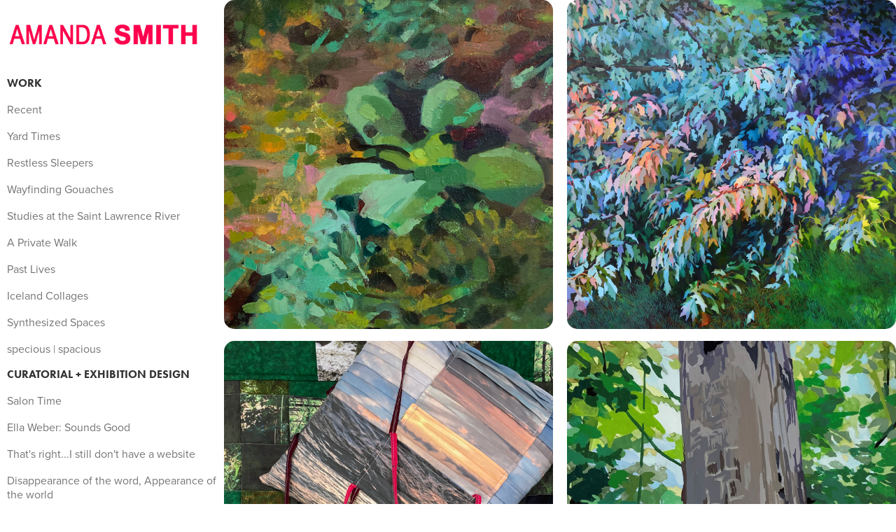

--- FILE ---
content_type: text/html; charset=utf-8
request_url: https://amandasmithart.com/
body_size: 7453
content:
<!DOCTYPE HTML>
<html lang="en-US">
<head>
  <meta charset="UTF-8" />
  <meta name="viewport" content="width=device-width, initial-scale=1" />
      <meta name="keywords"  content="Amanda Smith,Amanda Smith art,Amanda Smith artist,Amanda Smith painter,painting,art,contemporary painting,Amanda Smith curator,curator,Amanda Smith Nebraska,Amanda Smith Omaha,Amanda Smith Springfield,Amanda Smith Missouri,Amanda Smith quilts,Amanda Smith textiles,Amanda Smith quilting,Painting,contemporary art" />
      <meta name="description"  content="Online portfolio of Bloomington, Indiana-based artist Amanda Smith" />
      <meta name="twitter:card"  content="summary_large_image" />
      <meta name="twitter:site"  content="@AdobePortfolio" />
      <meta  property="og:title" content="Amanda Smith" />
      <meta  property="og:description" content="Online portfolio of Bloomington, Indiana-based artist Amanda Smith" />
      <meta  property="og:image" content="https://cdn.myportfolio.com/7fa154c838b0667bbc9e659d40a1eb8e/73b1b834-307f-4fd7-8f40-e1263e14e774_rwc_237x269x2372x2372x2372.jpg?h=361055e649f5898dc58d47f09f5d9363" />
      <link rel="icon" href="[data-uri]"  />
      <link rel="stylesheet" href="/dist/css/main.css" type="text/css" />
      <link rel="stylesheet" href="https://cdn.myportfolio.com/7fa154c838b0667bbc9e659d40a1eb8e/ef6b516fe974778c53c23f69737a33301761171129.css?h=862486777109e498e013f93b3b3380cc" type="text/css" />
    <link rel="canonical" href="https://amandasmithart.com/projects" />
      <title>Amanda Smith</title>
    <script type="text/javascript" src="//use.typekit.net/ik/[base64].js?cb=35f77bfb8b50944859ea3d3804e7194e7a3173fb" async onload="
    try {
      window.Typekit.load();
    } catch (e) {
      console.warn('Typekit not loaded.');
    }
    "></script>
</head>
  <body class="transition-enabled">  <div class='page-background-video page-background-video-with-panel'>
  </div>
  <div class="js-responsive-nav">
    <div class="responsive-nav has-social">
      <div class="close-responsive-click-area js-close-responsive-nav">
        <div class="close-responsive-button"></div>
      </div>
          <nav data-hover-hint="nav">
              <ul class="group">
                  <li class="gallery-title"><a href="/projects" class="active">WORK</a></li>
            <li class="project-title"><a href="/recent" >Recent</a></li>
            <li class="project-title"><a href="/between-fires" >Yard Times</a></li>
            <li class="project-title"><a href="/restless-sleepers" >Restless Sleepers</a></li>
            <li class="project-title"><a href="/wayfinding-gouaches" >Wayfinding Gouaches</a></li>
            <li class="project-title"><a href="/studies-at-the-saint-lawrence-river" >Studies at the Saint Lawrence River</a></li>
            <li class="project-title"><a href="/a-private-walk" >A Private Walk</a></li>
            <li class="project-title"><a href="/past-lives" >Past Lives</a></li>
            <li class="project-title"><a href="/iceland-collages" >Iceland Collages</a></li>
            <li class="project-title"><a href="/synthesized-spaces" >Synthesized Spaces</a></li>
            <li class="project-title"><a href="/specious-spacious" >specious | spacious</a></li>
              </ul>
              <ul class="group">
                  <li class="gallery-title"><a href="/curatorial" >CURATORIAL + EXHIBITION DESIGN</a></li>
            <li class="project-title"><a href="/salon-time" >Salon Time</a></li>
            <li class="project-title"><a href="/ella-weber-sounds-good" >Ella Weber: Sounds Good</a></li>
            <li class="project-title"><a href="/thats-righti-still-dont-have-a-website" >That's right...I still don't have a website</a></li>
            <li class="project-title"><a href="/disappearance-of-the-word-appearance-of-the-world" >Disappearance of the word, Appearance of the world</a></li>
            <li class="project-title"><a href="/where-we-land" >Where We Land</a></li>
            <li class="project-title"><a href="/angie-seykora-part-to-part" >Angie Seykora: Part to Part</a></li>
            <li class="project-title"><a href="/rebecca-allan-tondos-from-the-crossroads-project" >Rebecca Allan: Tondos from the Crossroads Project</a></li>
            <li class="project-title"><a href="/retrofit" >Retrofit</a></li>
              </ul>
      <div class="page-title">
        <a href="/cv-contact" >CV + BIO</a>
      </div>
      <div class="page-title">
        <a href="/contact" >CONTACT</a>
      </div>
              <div class="social pf-nav-social" data-hover-hint="navSocialIcons">
                <ul>
                        <li>
                          <a href="https://www.linkedin.com/in/amanda-smith-5a3290aa/" target="_blank">
                            <svg version="1.1" id="Layer_1" xmlns="http://www.w3.org/2000/svg" xmlns:xlink="http://www.w3.org/1999/xlink" viewBox="0 0 30 24" style="enable-background:new 0 0 30 24;" xml:space="preserve" class="icon">
                            <path id="path-1_24_" d="M19.6,19v-5.8c0-1.4-0.5-2.4-1.7-2.4c-1,0-1.5,0.7-1.8,1.3C16,12.3,16,12.6,16,13v6h-3.4
                              c0,0,0.1-9.8,0-10.8H16v1.5c0,0,0,0,0,0h0v0C16.4,9,17.2,7.9,19,7.9c2.3,0,4,1.5,4,4.9V19H19.6z M8.9,6.7L8.9,6.7
                              C7.7,6.7,7,5.9,7,4.9C7,3.8,7.8,3,8.9,3s1.9,0.8,1.9,1.9C10.9,5.9,10.1,6.7,8.9,6.7z M10.6,19H7.2V8.2h3.4V19z"/>
                            </svg>
                          </a>
                        </li>
                        <li>
                          <a href="https://www.instagram.com/amanda_smith_art/" target="_blank">
                            <svg version="1.1" id="Layer_1" xmlns="http://www.w3.org/2000/svg" xmlns:xlink="http://www.w3.org/1999/xlink" viewBox="0 0 30 24" style="enable-background:new 0 0 30 24;" xml:space="preserve" class="icon">
                            <g>
                              <path d="M15,5.4c2.1,0,2.4,0,3.2,0c0.8,0,1.2,0.2,1.5,0.3c0.4,0.1,0.6,0.3,0.9,0.6c0.3,0.3,0.5,0.5,0.6,0.9
                                c0.1,0.3,0.2,0.7,0.3,1.5c0,0.8,0,1.1,0,3.2s0,2.4,0,3.2c0,0.8-0.2,1.2-0.3,1.5c-0.1,0.4-0.3,0.6-0.6,0.9c-0.3,0.3-0.5,0.5-0.9,0.6
                                c-0.3,0.1-0.7,0.2-1.5,0.3c-0.8,0-1.1,0-3.2,0s-2.4,0-3.2,0c-0.8,0-1.2-0.2-1.5-0.3c-0.4-0.1-0.6-0.3-0.9-0.6
                                c-0.3-0.3-0.5-0.5-0.6-0.9c-0.1-0.3-0.2-0.7-0.3-1.5c0-0.8,0-1.1,0-3.2s0-2.4,0-3.2c0-0.8,0.2-1.2,0.3-1.5c0.1-0.4,0.3-0.6,0.6-0.9
                                c0.3-0.3,0.5-0.5,0.9-0.6c0.3-0.1,0.7-0.2,1.5-0.3C12.6,5.4,12.9,5.4,15,5.4 M15,4c-2.2,0-2.4,0-3.3,0c-0.9,0-1.4,0.2-1.9,0.4
                                c-0.5,0.2-1,0.5-1.4,0.9C7.9,5.8,7.6,6.2,7.4,6.8C7.2,7.3,7.1,7.9,7,8.7C7,9.6,7,9.8,7,12s0,2.4,0,3.3c0,0.9,0.2,1.4,0.4,1.9
                                c0.2,0.5,0.5,1,0.9,1.4c0.4,0.4,0.9,0.7,1.4,0.9c0.5,0.2,1.1,0.3,1.9,0.4c0.9,0,1.1,0,3.3,0s2.4,0,3.3,0c0.9,0,1.4-0.2,1.9-0.4
                                c0.5-0.2,1-0.5,1.4-0.9c0.4-0.4,0.7-0.9,0.9-1.4c0.2-0.5,0.3-1.1,0.4-1.9c0-0.9,0-1.1,0-3.3s0-2.4,0-3.3c0-0.9-0.2-1.4-0.4-1.9
                                c-0.2-0.5-0.5-1-0.9-1.4c-0.4-0.4-0.9-0.7-1.4-0.9c-0.5-0.2-1.1-0.3-1.9-0.4C17.4,4,17.2,4,15,4L15,4L15,4z"/>
                              <path d="M15,7.9c-2.3,0-4.1,1.8-4.1,4.1s1.8,4.1,4.1,4.1s4.1-1.8,4.1-4.1S17.3,7.9,15,7.9L15,7.9z M15,14.7c-1.5,0-2.7-1.2-2.7-2.7
                                c0-1.5,1.2-2.7,2.7-2.7s2.7,1.2,2.7,2.7C17.7,13.5,16.5,14.7,15,14.7L15,14.7z"/>
                              <path d="M20.2,7.7c0,0.5-0.4,1-1,1s-1-0.4-1-1s0.4-1,1-1S20.2,7.2,20.2,7.7L20.2,7.7z"/>
                            </g>
                            </svg>
                          </a>
                        </li>
                </ul>
              </div>
          </nav>
    </div>
  </div>
  <div class="site-wrap cfix js-site-wrap">
    <div class="site-container">
      <div class="site-content e2e-site-content">
        <div class="sidebar-content">
          <header class="site-header">
              <div class="logo-wrap" data-hover-hint="logo">
                    <div class="logo e2e-site-logo-text logo-image  ">
    <a href="/projects" class="image-normal image-link">
      <img src="https://cdn.myportfolio.com/7fa154c838b0667bbc9e659d40a1eb8e/804c5bac-a4d6-4796-82e5-2e21cf55adf2_rwc_0x0x793x104x4096.jpg?h=d234aaa12ae61308c08223230f282581" alt="Amanda Smith">
    </a>
</div>
              </div>
  <div class="hamburger-click-area js-hamburger">
    <div class="hamburger">
      <i></i>
      <i></i>
      <i></i>
    </div>
  </div>
          </header>
              <nav data-hover-hint="nav">
              <ul class="group">
                  <li class="gallery-title"><a href="/projects" class="active">WORK</a></li>
            <li class="project-title"><a href="/recent" >Recent</a></li>
            <li class="project-title"><a href="/between-fires" >Yard Times</a></li>
            <li class="project-title"><a href="/restless-sleepers" >Restless Sleepers</a></li>
            <li class="project-title"><a href="/wayfinding-gouaches" >Wayfinding Gouaches</a></li>
            <li class="project-title"><a href="/studies-at-the-saint-lawrence-river" >Studies at the Saint Lawrence River</a></li>
            <li class="project-title"><a href="/a-private-walk" >A Private Walk</a></li>
            <li class="project-title"><a href="/past-lives" >Past Lives</a></li>
            <li class="project-title"><a href="/iceland-collages" >Iceland Collages</a></li>
            <li class="project-title"><a href="/synthesized-spaces" >Synthesized Spaces</a></li>
            <li class="project-title"><a href="/specious-spacious" >specious | spacious</a></li>
              </ul>
              <ul class="group">
                  <li class="gallery-title"><a href="/curatorial" >CURATORIAL + EXHIBITION DESIGN</a></li>
            <li class="project-title"><a href="/salon-time" >Salon Time</a></li>
            <li class="project-title"><a href="/ella-weber-sounds-good" >Ella Weber: Sounds Good</a></li>
            <li class="project-title"><a href="/thats-righti-still-dont-have-a-website" >That's right...I still don't have a website</a></li>
            <li class="project-title"><a href="/disappearance-of-the-word-appearance-of-the-world" >Disappearance of the word, Appearance of the world</a></li>
            <li class="project-title"><a href="/where-we-land" >Where We Land</a></li>
            <li class="project-title"><a href="/angie-seykora-part-to-part" >Angie Seykora: Part to Part</a></li>
            <li class="project-title"><a href="/rebecca-allan-tondos-from-the-crossroads-project" >Rebecca Allan: Tondos from the Crossroads Project</a></li>
            <li class="project-title"><a href="/retrofit" >Retrofit</a></li>
              </ul>
      <div class="page-title">
        <a href="/cv-contact" >CV + BIO</a>
      </div>
      <div class="page-title">
        <a href="/contact" >CONTACT</a>
      </div>
                  <div class="social pf-nav-social" data-hover-hint="navSocialIcons">
                    <ul>
                            <li>
                              <a href="https://www.linkedin.com/in/amanda-smith-5a3290aa/" target="_blank">
                                <svg version="1.1" id="Layer_1" xmlns="http://www.w3.org/2000/svg" xmlns:xlink="http://www.w3.org/1999/xlink" viewBox="0 0 30 24" style="enable-background:new 0 0 30 24;" xml:space="preserve" class="icon">
                                <path id="path-1_24_" d="M19.6,19v-5.8c0-1.4-0.5-2.4-1.7-2.4c-1,0-1.5,0.7-1.8,1.3C16,12.3,16,12.6,16,13v6h-3.4
                                  c0,0,0.1-9.8,0-10.8H16v1.5c0,0,0,0,0,0h0v0C16.4,9,17.2,7.9,19,7.9c2.3,0,4,1.5,4,4.9V19H19.6z M8.9,6.7L8.9,6.7
                                  C7.7,6.7,7,5.9,7,4.9C7,3.8,7.8,3,8.9,3s1.9,0.8,1.9,1.9C10.9,5.9,10.1,6.7,8.9,6.7z M10.6,19H7.2V8.2h3.4V19z"/>
                                </svg>
                              </a>
                            </li>
                            <li>
                              <a href="https://www.instagram.com/amanda_smith_art/" target="_blank">
                                <svg version="1.1" id="Layer_1" xmlns="http://www.w3.org/2000/svg" xmlns:xlink="http://www.w3.org/1999/xlink" viewBox="0 0 30 24" style="enable-background:new 0 0 30 24;" xml:space="preserve" class="icon">
                                <g>
                                  <path d="M15,5.4c2.1,0,2.4,0,3.2,0c0.8,0,1.2,0.2,1.5,0.3c0.4,0.1,0.6,0.3,0.9,0.6c0.3,0.3,0.5,0.5,0.6,0.9
                                    c0.1,0.3,0.2,0.7,0.3,1.5c0,0.8,0,1.1,0,3.2s0,2.4,0,3.2c0,0.8-0.2,1.2-0.3,1.5c-0.1,0.4-0.3,0.6-0.6,0.9c-0.3,0.3-0.5,0.5-0.9,0.6
                                    c-0.3,0.1-0.7,0.2-1.5,0.3c-0.8,0-1.1,0-3.2,0s-2.4,0-3.2,0c-0.8,0-1.2-0.2-1.5-0.3c-0.4-0.1-0.6-0.3-0.9-0.6
                                    c-0.3-0.3-0.5-0.5-0.6-0.9c-0.1-0.3-0.2-0.7-0.3-1.5c0-0.8,0-1.1,0-3.2s0-2.4,0-3.2c0-0.8,0.2-1.2,0.3-1.5c0.1-0.4,0.3-0.6,0.6-0.9
                                    c0.3-0.3,0.5-0.5,0.9-0.6c0.3-0.1,0.7-0.2,1.5-0.3C12.6,5.4,12.9,5.4,15,5.4 M15,4c-2.2,0-2.4,0-3.3,0c-0.9,0-1.4,0.2-1.9,0.4
                                    c-0.5,0.2-1,0.5-1.4,0.9C7.9,5.8,7.6,6.2,7.4,6.8C7.2,7.3,7.1,7.9,7,8.7C7,9.6,7,9.8,7,12s0,2.4,0,3.3c0,0.9,0.2,1.4,0.4,1.9
                                    c0.2,0.5,0.5,1,0.9,1.4c0.4,0.4,0.9,0.7,1.4,0.9c0.5,0.2,1.1,0.3,1.9,0.4c0.9,0,1.1,0,3.3,0s2.4,0,3.3,0c0.9,0,1.4-0.2,1.9-0.4
                                    c0.5-0.2,1-0.5,1.4-0.9c0.4-0.4,0.7-0.9,0.9-1.4c0.2-0.5,0.3-1.1,0.4-1.9c0-0.9,0-1.1,0-3.3s0-2.4,0-3.3c0-0.9-0.2-1.4-0.4-1.9
                                    c-0.2-0.5-0.5-1-0.9-1.4c-0.4-0.4-0.9-0.7-1.4-0.9c-0.5-0.2-1.1-0.3-1.9-0.4C17.4,4,17.2,4,15,4L15,4L15,4z"/>
                                  <path d="M15,7.9c-2.3,0-4.1,1.8-4.1,4.1s1.8,4.1,4.1,4.1s4.1-1.8,4.1-4.1S17.3,7.9,15,7.9L15,7.9z M15,14.7c-1.5,0-2.7-1.2-2.7-2.7
                                    c0-1.5,1.2-2.7,2.7-2.7s2.7,1.2,2.7,2.7C17.7,13.5,16.5,14.7,15,14.7L15,14.7z"/>
                                  <path d="M20.2,7.7c0,0.5-0.4,1-1,1s-1-0.4-1-1s0.4-1,1-1S20.2,7.2,20.2,7.7L20.2,7.7z"/>
                                </g>
                                </svg>
                              </a>
                            </li>
                    </ul>
                  </div>
              </nav>
        </div>
        <main>
          <section class="project-covers" data-context="page.gallery.covers">
          <a class="project-cover e2e-site-project-cover js-project-cover-touch hold-space" href="/recent" data-context="pages" data-identity="id:p68e25e34cd05db9552d37f43f44c734d24bab6a542339543de471" data-hover-hint="galleryPageCover" data-hover-hint-id="p68e25e34cd05db9552d37f43f44c734d24bab6a542339543de471">
            <div class="cover-content-container">
              <div class="cover-image-wrap">
                <div class="cover-image">
                    <div class="cover cover-normal">

            <img
              class="cover__img js-lazy"
              src="https://cdn.myportfolio.com/7fa154c838b0667bbc9e659d40a1eb8e/73b1b834-307f-4fd7-8f40-e1263e14e774_rwc_237x269x2372x2372x32.jpg?h=a90fc1d8b349358646ac83c1ce9feab9"
              data-src="https://cdn.myportfolio.com/7fa154c838b0667bbc9e659d40a1eb8e/73b1b834-307f-4fd7-8f40-e1263e14e774_rwc_237x269x2372x2372x2372.jpg?h=361055e649f5898dc58d47f09f5d9363"
              data-srcset="https://cdn.myportfolio.com/7fa154c838b0667bbc9e659d40a1eb8e/73b1b834-307f-4fd7-8f40-e1263e14e774_rwc_237x269x2372x2372x640.jpg?h=d5f0e9fca31ddd6bcff34446bfdcf3d8 640w, https://cdn.myportfolio.com/7fa154c838b0667bbc9e659d40a1eb8e/73b1b834-307f-4fd7-8f40-e1263e14e774_rwc_237x269x2372x2372x1280.jpg?h=f0e93cafdc2e26bb4702cfe1f1462b76 1280w, https://cdn.myportfolio.com/7fa154c838b0667bbc9e659d40a1eb8e/73b1b834-307f-4fd7-8f40-e1263e14e774_rwc_237x269x2372x2372x1366.jpg?h=c46a81330846ad1122176e5f2171e3c3 1366w, https://cdn.myportfolio.com/7fa154c838b0667bbc9e659d40a1eb8e/73b1b834-307f-4fd7-8f40-e1263e14e774_rwc_237x269x2372x2372x1920.jpg?h=a20caf6e996014220c656325ecba7e40 1920w, https://cdn.myportfolio.com/7fa154c838b0667bbc9e659d40a1eb8e/73b1b834-307f-4fd7-8f40-e1263e14e774_rwc_237x269x2372x2372x2560.jpg?h=e6209f28e6d5203569233fab912c386d 2560w, https://cdn.myportfolio.com/7fa154c838b0667bbc9e659d40a1eb8e/73b1b834-307f-4fd7-8f40-e1263e14e774_rwc_237x269x2372x2372x2372.jpg?h=361055e649f5898dc58d47f09f5d9363 5120w"
              data-sizes="(max-width: 540px) 100vw, (max-width: 768px) 50vw, calc(2000px / 2)"
            >
                              </div>
                </div>
              </div>
              <div class="details-wrap">
                <div class="details">
                  <div class="details-inner">
                      <div class="title preserve-whitespace">Recent</div>
                  </div>
                </div>
              </div>
            </div>
          </a>
          <a class="project-cover e2e-site-project-cover js-project-cover-touch hold-space" href="/between-fires" data-context="pages" data-identity="id:p62fc298238792aa3ac1ca43abe7ce0fa7d93de412a7d31711878f" data-hover-hint="galleryPageCover" data-hover-hint-id="p62fc298238792aa3ac1ca43abe7ce0fa7d93de412a7d31711878f">
            <div class="cover-content-container">
              <div class="cover-image-wrap">
                <div class="cover-image">
                    <div class="cover cover-normal">

            <img
              class="cover__img js-lazy"
              src="https://cdn.myportfolio.com/7fa154c838b0667bbc9e659d40a1eb8e/3b966d1b-fee2-4f59-b7bd-ab23b113c5c3_rwc_626x0x1288x1288x32.jpg?h=d6e3136849633a5e3719e9c47a8aaa70"
              data-src="https://cdn.myportfolio.com/7fa154c838b0667bbc9e659d40a1eb8e/3b966d1b-fee2-4f59-b7bd-ab23b113c5c3_rwc_626x0x1288x1288x1288.jpg?h=9d27a1807ff69d268a496ba00b5d9d9a"
              data-srcset="https://cdn.myportfolio.com/7fa154c838b0667bbc9e659d40a1eb8e/3b966d1b-fee2-4f59-b7bd-ab23b113c5c3_rwc_626x0x1288x1288x640.jpg?h=169f88f59fa014071c303d9192b33784 640w, https://cdn.myportfolio.com/7fa154c838b0667bbc9e659d40a1eb8e/3b966d1b-fee2-4f59-b7bd-ab23b113c5c3_rwc_626x0x1288x1288x1280.jpg?h=24547406ad91a45dda762553cd90aca7 1280w, https://cdn.myportfolio.com/7fa154c838b0667bbc9e659d40a1eb8e/3b966d1b-fee2-4f59-b7bd-ab23b113c5c3_rwc_626x0x1288x1288x1366.jpg?h=b300d2f0bec0e011252b448ec2dcfb62 1366w, https://cdn.myportfolio.com/7fa154c838b0667bbc9e659d40a1eb8e/3b966d1b-fee2-4f59-b7bd-ab23b113c5c3_rwc_626x0x1288x1288x1920.jpg?h=42f7b7ba7710492e80aeee733759db78 1920w, https://cdn.myportfolio.com/7fa154c838b0667bbc9e659d40a1eb8e/3b966d1b-fee2-4f59-b7bd-ab23b113c5c3_rwc_626x0x1288x1288x1288.jpg?h=9d27a1807ff69d268a496ba00b5d9d9a 2560w, https://cdn.myportfolio.com/7fa154c838b0667bbc9e659d40a1eb8e/3b966d1b-fee2-4f59-b7bd-ab23b113c5c3_rwc_626x0x1288x1288x1288.jpg?h=9d27a1807ff69d268a496ba00b5d9d9a 5120w"
              data-sizes="(max-width: 540px) 100vw, (max-width: 768px) 50vw, calc(2000px / 2)"
            >
                              </div>
                </div>
              </div>
              <div class="details-wrap">
                <div class="details">
                  <div class="details-inner">
                      <div class="title preserve-whitespace">Yard Times</div>
                  </div>
                </div>
              </div>
            </div>
          </a>
          <a class="project-cover e2e-site-project-cover js-project-cover-touch hold-space" href="/restless-sleepers" data-context="pages" data-identity="id:p6004b1bd3a96db0327e46353f4995705bb1981d9a34a67f338f28" data-hover-hint="galleryPageCover" data-hover-hint-id="p6004b1bd3a96db0327e46353f4995705bb1981d9a34a67f338f28">
            <div class="cover-content-container">
              <div class="cover-image-wrap">
                <div class="cover-image">
                    <div class="cover cover-normal">

            <img
              class="cover__img js-lazy"
              src="https://cdn.myportfolio.com/7fa154c838b0667bbc9e659d40a1eb8e/27ef6fcd-893e-4d60-9c76-cb22ac7fed55_rwc_377x1034x2187x2187x32.jpg?h=1506f6e76f350e6eb8dc8a8c3ab14271"
              data-src="https://cdn.myportfolio.com/7fa154c838b0667bbc9e659d40a1eb8e/27ef6fcd-893e-4d60-9c76-cb22ac7fed55_rwc_377x1034x2187x2187x2187.jpg?h=abe68ed3f85cdd9c7e0df36daed186ff"
              data-srcset="https://cdn.myportfolio.com/7fa154c838b0667bbc9e659d40a1eb8e/27ef6fcd-893e-4d60-9c76-cb22ac7fed55_rwc_377x1034x2187x2187x640.jpg?h=38951671dcc6dbebb0c807cc8bea2762 640w, https://cdn.myportfolio.com/7fa154c838b0667bbc9e659d40a1eb8e/27ef6fcd-893e-4d60-9c76-cb22ac7fed55_rwc_377x1034x2187x2187x1280.jpg?h=4266bcbf72c30a3880b962c9d50247e9 1280w, https://cdn.myportfolio.com/7fa154c838b0667bbc9e659d40a1eb8e/27ef6fcd-893e-4d60-9c76-cb22ac7fed55_rwc_377x1034x2187x2187x1366.jpg?h=62c0b9f93556f777d76e20449797a141 1366w, https://cdn.myportfolio.com/7fa154c838b0667bbc9e659d40a1eb8e/27ef6fcd-893e-4d60-9c76-cb22ac7fed55_rwc_377x1034x2187x2187x1920.jpg?h=631ef505877e0ca74f41ce81554272ae 1920w, https://cdn.myportfolio.com/7fa154c838b0667bbc9e659d40a1eb8e/27ef6fcd-893e-4d60-9c76-cb22ac7fed55_rwc_377x1034x2187x2187x2560.jpg?h=d02d1112fb86d5a72ec6fe071a939d29 2560w, https://cdn.myportfolio.com/7fa154c838b0667bbc9e659d40a1eb8e/27ef6fcd-893e-4d60-9c76-cb22ac7fed55_rwc_377x1034x2187x2187x2187.jpg?h=abe68ed3f85cdd9c7e0df36daed186ff 5120w"
              data-sizes="(max-width: 540px) 100vw, (max-width: 768px) 50vw, calc(2000px / 2)"
            >
                              </div>
                </div>
              </div>
              <div class="details-wrap">
                <div class="details">
                  <div class="details-inner">
                      <div class="title preserve-whitespace">Restless Sleepers</div>
                  </div>
                </div>
              </div>
            </div>
          </a>
          <a class="project-cover e2e-site-project-cover js-project-cover-touch hold-space" href="/wayfinding-gouaches" data-context="pages" data-identity="id:p5fd96acd022ffb85078733484ebb12879cd5441f6539067f770b8" data-hover-hint="galleryPageCover" data-hover-hint-id="p5fd96acd022ffb85078733484ebb12879cd5441f6539067f770b8">
            <div class="cover-content-container">
              <div class="cover-image-wrap">
                <div class="cover-image">
                    <div class="cover cover-normal">

            <img
              class="cover__img js-lazy"
              src="https://cdn.myportfolio.com/7fa154c838b0667bbc9e659d40a1eb8e/8402c352-86d5-4b20-8892-3b8350bc3098_carw_1x1x32.JPG?h=2bb048d0d959083e5ee86fd14623033a"
              data-src="https://cdn.myportfolio.com/7fa154c838b0667bbc9e659d40a1eb8e/8402c352-86d5-4b20-8892-3b8350bc3098_car_1x1.JPG?h=252e68280262a0d030b7486d8f672b46"
              data-srcset="https://cdn.myportfolio.com/7fa154c838b0667bbc9e659d40a1eb8e/8402c352-86d5-4b20-8892-3b8350bc3098_carw_1x1x640.JPG?h=f2811d6c21089c40bb1a06ddc855ea7f 640w, https://cdn.myportfolio.com/7fa154c838b0667bbc9e659d40a1eb8e/8402c352-86d5-4b20-8892-3b8350bc3098_carw_1x1x1280.JPG?h=6bf4089f0d974916691582c7e0ca3541 1280w, https://cdn.myportfolio.com/7fa154c838b0667bbc9e659d40a1eb8e/8402c352-86d5-4b20-8892-3b8350bc3098_carw_1x1x1366.JPG?h=a0c04e70c4ed39eaa618a23e360d7b09 1366w, https://cdn.myportfolio.com/7fa154c838b0667bbc9e659d40a1eb8e/8402c352-86d5-4b20-8892-3b8350bc3098_carw_1x1x1920.JPG?h=217e504bf82b5b6579dbc5e546359d39 1920w, https://cdn.myportfolio.com/7fa154c838b0667bbc9e659d40a1eb8e/8402c352-86d5-4b20-8892-3b8350bc3098_carw_1x1x2560.JPG?h=1d576f144011426e9025360071d505c5 2560w, https://cdn.myportfolio.com/7fa154c838b0667bbc9e659d40a1eb8e/8402c352-86d5-4b20-8892-3b8350bc3098_carw_1x1x5120.JPG?h=49e649ea1250cd45ed4a451b64abd197 5120w"
              data-sizes="(max-width: 540px) 100vw, (max-width: 768px) 50vw, calc(2000px / 2)"
            >
                              </div>
                </div>
              </div>
              <div class="details-wrap">
                <div class="details">
                  <div class="details-inner">
                      <div class="title preserve-whitespace">Wayfinding Gouaches</div>
                  </div>
                </div>
              </div>
            </div>
          </a>
          <a class="project-cover e2e-site-project-cover js-project-cover-touch hold-space" href="/studies-at-the-saint-lawrence-river" data-context="pages" data-identity="id:p5d7e5aeec4c813874cfb44ece767ce2cd3267508b6a24911d051b" data-hover-hint="galleryPageCover" data-hover-hint-id="p5d7e5aeec4c813874cfb44ece767ce2cd3267508b6a24911d051b">
            <div class="cover-content-container">
              <div class="cover-image-wrap">
                <div class="cover-image">
                    <div class="cover cover-normal">

            <img
              class="cover__img js-lazy"
              src="https://cdn.myportfolio.com/7fa154c838b0667bbc9e659d40a1eb8e/3fddb543-0f26-45c1-ade3-32f7198143d8_rwc_365x122x675x675x32.jpg?h=07a6db007db1632ce4682b3d8cf78a32"
              data-src="https://cdn.myportfolio.com/7fa154c838b0667bbc9e659d40a1eb8e/3fddb543-0f26-45c1-ade3-32f7198143d8_rwc_365x122x675x675x675.jpg?h=bad5eb942b0e34253cf350119dc668e7"
              data-srcset="https://cdn.myportfolio.com/7fa154c838b0667bbc9e659d40a1eb8e/3fddb543-0f26-45c1-ade3-32f7198143d8_rwc_365x122x675x675x640.jpg?h=aa6a7862c1b1b0fc82db7d8fbf8082e2 640w, https://cdn.myportfolio.com/7fa154c838b0667bbc9e659d40a1eb8e/3fddb543-0f26-45c1-ade3-32f7198143d8_rwc_365x122x675x675x675.jpg?h=bad5eb942b0e34253cf350119dc668e7 1280w, https://cdn.myportfolio.com/7fa154c838b0667bbc9e659d40a1eb8e/3fddb543-0f26-45c1-ade3-32f7198143d8_rwc_365x122x675x675x675.jpg?h=bad5eb942b0e34253cf350119dc668e7 1366w, https://cdn.myportfolio.com/7fa154c838b0667bbc9e659d40a1eb8e/3fddb543-0f26-45c1-ade3-32f7198143d8_rwc_365x122x675x675x675.jpg?h=bad5eb942b0e34253cf350119dc668e7 1920w, https://cdn.myportfolio.com/7fa154c838b0667bbc9e659d40a1eb8e/3fddb543-0f26-45c1-ade3-32f7198143d8_rwc_365x122x675x675x675.jpg?h=bad5eb942b0e34253cf350119dc668e7 2560w, https://cdn.myportfolio.com/7fa154c838b0667bbc9e659d40a1eb8e/3fddb543-0f26-45c1-ade3-32f7198143d8_rwc_365x122x675x675x675.jpg?h=bad5eb942b0e34253cf350119dc668e7 5120w"
              data-sizes="(max-width: 540px) 100vw, (max-width: 768px) 50vw, calc(2000px / 2)"
            >
                              </div>
                </div>
              </div>
              <div class="details-wrap">
                <div class="details">
                  <div class="details-inner">
                      <div class="title preserve-whitespace">Studies at the Saint Lawrence River</div>
                  </div>
                </div>
              </div>
            </div>
          </a>
          <a class="project-cover e2e-site-project-cover js-project-cover-touch hold-space" href="/a-private-walk" data-context="pages" data-identity="id:p5d7e5ad1d7015774debd83bfe5c1a51566808b245c1ad85d1b2a6" data-hover-hint="galleryPageCover" data-hover-hint-id="p5d7e5ad1d7015774debd83bfe5c1a51566808b245c1ad85d1b2a6">
            <div class="cover-content-container">
              <div class="cover-image-wrap">
                <div class="cover-image">
                    <div class="cover cover-normal">

            <img
              class="cover__img js-lazy"
              src="https://cdn.myportfolio.com/7fa154c838b0667bbc9e659d40a1eb8e/930ed31c-da45-4599-8e3c-784a10888d8d_carw_1x1x32.JPG?h=598a9d52f8d8a920199e42d24b8a70db"
              data-src="https://cdn.myportfolio.com/7fa154c838b0667bbc9e659d40a1eb8e/930ed31c-da45-4599-8e3c-784a10888d8d_car_1x1.JPG?h=570f4a53ba5ad1bac70be7fe60329b6f"
              data-srcset="https://cdn.myportfolio.com/7fa154c838b0667bbc9e659d40a1eb8e/930ed31c-da45-4599-8e3c-784a10888d8d_carw_1x1x640.JPG?h=df18c67a70ffc77bd1851c90f21a96f6 640w, https://cdn.myportfolio.com/7fa154c838b0667bbc9e659d40a1eb8e/930ed31c-da45-4599-8e3c-784a10888d8d_carw_1x1x1280.JPG?h=15be9ec2bc2fbac3f9c46845cbf4cc55 1280w, https://cdn.myportfolio.com/7fa154c838b0667bbc9e659d40a1eb8e/930ed31c-da45-4599-8e3c-784a10888d8d_carw_1x1x1366.JPG?h=507fb7c5d465e12bcac34a587f11e776 1366w, https://cdn.myportfolio.com/7fa154c838b0667bbc9e659d40a1eb8e/930ed31c-da45-4599-8e3c-784a10888d8d_carw_1x1x1920.JPG?h=7fe2bb83d22a362a8480dc648c1aad37 1920w, https://cdn.myportfolio.com/7fa154c838b0667bbc9e659d40a1eb8e/930ed31c-da45-4599-8e3c-784a10888d8d_carw_1x1x2560.JPG?h=05354b48f34a2452786fb7c10d25c012 2560w, https://cdn.myportfolio.com/7fa154c838b0667bbc9e659d40a1eb8e/930ed31c-da45-4599-8e3c-784a10888d8d_carw_1x1x5120.JPG?h=e6d503d911b28614749b228bdd539fa4 5120w"
              data-sizes="(max-width: 540px) 100vw, (max-width: 768px) 50vw, calc(2000px / 2)"
            >
                              </div>
                </div>
              </div>
              <div class="details-wrap">
                <div class="details">
                  <div class="details-inner">
                      <div class="title preserve-whitespace">A Private Walk</div>
                  </div>
                </div>
              </div>
            </div>
          </a>
          <a class="project-cover e2e-site-project-cover js-project-cover-touch hold-space" href="/past-lives" data-context="pages" data-identity="id:p5add38c4136c7de03790c6a62705f51e19e14f40b25c94544299b" data-hover-hint="galleryPageCover" data-hover-hint-id="p5add38c4136c7de03790c6a62705f51e19e14f40b25c94544299b">
            <div class="cover-content-container">
              <div class="cover-image-wrap">
                <div class="cover-image">
                    <div class="cover cover-normal">

            <img
              class="cover__img js-lazy"
              src="https://cdn.myportfolio.com/7fa154c838b0667bbc9e659d40a1eb8e/688dcb25-2a95-4639-a9e7-39df79baad33_rwc_785x356x1963x1963x32.jpg?h=64136447eedc0ec5752b985e612e00a4"
              data-src="https://cdn.myportfolio.com/7fa154c838b0667bbc9e659d40a1eb8e/688dcb25-2a95-4639-a9e7-39df79baad33_rwc_785x356x1963x1963x1963.jpg?h=578373cf34c1c5f811410d35fdcb54c9"
              data-srcset="https://cdn.myportfolio.com/7fa154c838b0667bbc9e659d40a1eb8e/688dcb25-2a95-4639-a9e7-39df79baad33_rwc_785x356x1963x1963x640.jpg?h=21076ff0ae1a238c6a573109ab2b879e 640w, https://cdn.myportfolio.com/7fa154c838b0667bbc9e659d40a1eb8e/688dcb25-2a95-4639-a9e7-39df79baad33_rwc_785x356x1963x1963x1280.jpg?h=a520e47008e242c3e7ebb0ec55306dd9 1280w, https://cdn.myportfolio.com/7fa154c838b0667bbc9e659d40a1eb8e/688dcb25-2a95-4639-a9e7-39df79baad33_rwc_785x356x1963x1963x1366.jpg?h=c66ae4ba76369a793dea8c7eed056a98 1366w, https://cdn.myportfolio.com/7fa154c838b0667bbc9e659d40a1eb8e/688dcb25-2a95-4639-a9e7-39df79baad33_rwc_785x356x1963x1963x1920.jpg?h=91ab33419e1aea657f05566cd1858c3f 1920w, https://cdn.myportfolio.com/7fa154c838b0667bbc9e659d40a1eb8e/688dcb25-2a95-4639-a9e7-39df79baad33_rwc_785x356x1963x1963x2560.jpg?h=eecd6df9dff7ad89d931231a0c58146c 2560w, https://cdn.myportfolio.com/7fa154c838b0667bbc9e659d40a1eb8e/688dcb25-2a95-4639-a9e7-39df79baad33_rwc_785x356x1963x1963x1963.jpg?h=578373cf34c1c5f811410d35fdcb54c9 5120w"
              data-sizes="(max-width: 540px) 100vw, (max-width: 768px) 50vw, calc(2000px / 2)"
            >
                              </div>
                </div>
              </div>
              <div class="details-wrap">
                <div class="details">
                  <div class="details-inner">
                      <div class="title preserve-whitespace">Past Lives</div>
                  </div>
                </div>
              </div>
            </div>
          </a>
          <a class="project-cover e2e-site-project-cover js-project-cover-touch hold-space" href="/iceland-collages" data-context="pages" data-identity="id:p5963d022f3eecf82180cbe499f55641f063b5c2cfb893ed5e587a" data-hover-hint="galleryPageCover" data-hover-hint-id="p5963d022f3eecf82180cbe499f55641f063b5c2cfb893ed5e587a">
            <div class="cover-content-container">
              <div class="cover-image-wrap">
                <div class="cover-image">
                    <div class="cover cover-normal">

            <img
              class="cover__img js-lazy"
              src="https://cdn.myportfolio.com/7fa154c838b0667bbc9e659d40a1eb8e/c4bc182a-a275-42cc-b15c-00ea8cbb108b_rwc_322x229x702x702x32.jpg?h=89fd550e5e74e7979e025bfe53a21e92"
              data-src="https://cdn.myportfolio.com/7fa154c838b0667bbc9e659d40a1eb8e/c4bc182a-a275-42cc-b15c-00ea8cbb108b_rwc_322x229x702x702x702.jpg?h=7b00ca4712c85fc372c6fd356c675883"
              data-srcset="https://cdn.myportfolio.com/7fa154c838b0667bbc9e659d40a1eb8e/c4bc182a-a275-42cc-b15c-00ea8cbb108b_rwc_322x229x702x702x640.jpg?h=55051a050228ec4966201fc31b12f121 640w, https://cdn.myportfolio.com/7fa154c838b0667bbc9e659d40a1eb8e/c4bc182a-a275-42cc-b15c-00ea8cbb108b_rwc_322x229x702x702x1280.jpg?h=aec00a40e045c71e4d2c09054666ecaf 1280w, https://cdn.myportfolio.com/7fa154c838b0667bbc9e659d40a1eb8e/c4bc182a-a275-42cc-b15c-00ea8cbb108b_rwc_322x229x702x702x1366.jpg?h=5c5f77fec3ea307f67366abfaf3ba614 1366w, https://cdn.myportfolio.com/7fa154c838b0667bbc9e659d40a1eb8e/c4bc182a-a275-42cc-b15c-00ea8cbb108b_rwc_322x229x702x702x702.jpg?h=7b00ca4712c85fc372c6fd356c675883 1920w, https://cdn.myportfolio.com/7fa154c838b0667bbc9e659d40a1eb8e/c4bc182a-a275-42cc-b15c-00ea8cbb108b_rwc_322x229x702x702x702.jpg?h=7b00ca4712c85fc372c6fd356c675883 2560w, https://cdn.myportfolio.com/7fa154c838b0667bbc9e659d40a1eb8e/c4bc182a-a275-42cc-b15c-00ea8cbb108b_rwc_322x229x702x702x702.jpg?h=7b00ca4712c85fc372c6fd356c675883 5120w"
              data-sizes="(max-width: 540px) 100vw, (max-width: 768px) 50vw, calc(2000px / 2)"
            >
                              </div>
                </div>
              </div>
              <div class="details-wrap">
                <div class="details">
                  <div class="details-inner">
                      <div class="title preserve-whitespace">Iceland Collages</div>
                  </div>
                </div>
              </div>
            </div>
          </a>
          <a class="project-cover e2e-site-project-cover js-project-cover-touch hold-space" href="/synthesized-spaces" data-context="pages" data-identity="id:p5963d777dfd94314b673b4c3f4812ec59c816bd627484077fe4b1" data-hover-hint="galleryPageCover" data-hover-hint-id="p5963d777dfd94314b673b4c3f4812ec59c816bd627484077fe4b1">
            <div class="cover-content-container">
              <div class="cover-image-wrap">
                <div class="cover-image">
                    <div class="cover cover-normal">

            <img
              class="cover__img js-lazy"
              src="https://cdn.myportfolio.com/7fa154c838b0667bbc9e659d40a1eb8e/027e7ba6-52ea-40f0-8f5a-35599388854d_rwc_150x0x897x897x32.jpg?h=6b3de80c302e04cc04614295dff89c51"
              data-src="https://cdn.myportfolio.com/7fa154c838b0667bbc9e659d40a1eb8e/027e7ba6-52ea-40f0-8f5a-35599388854d_rwc_150x0x897x897x897.jpg?h=923b2cee51d3b62b5dc372cec0bd45bc"
              data-srcset="https://cdn.myportfolio.com/7fa154c838b0667bbc9e659d40a1eb8e/027e7ba6-52ea-40f0-8f5a-35599388854d_rwc_150x0x897x897x640.jpg?h=4208efcf7d291228e046222407cc955b 640w, https://cdn.myportfolio.com/7fa154c838b0667bbc9e659d40a1eb8e/027e7ba6-52ea-40f0-8f5a-35599388854d_rwc_150x0x897x897x897.jpg?h=923b2cee51d3b62b5dc372cec0bd45bc 1280w, https://cdn.myportfolio.com/7fa154c838b0667bbc9e659d40a1eb8e/027e7ba6-52ea-40f0-8f5a-35599388854d_rwc_150x0x897x897x897.jpg?h=923b2cee51d3b62b5dc372cec0bd45bc 1366w, https://cdn.myportfolio.com/7fa154c838b0667bbc9e659d40a1eb8e/027e7ba6-52ea-40f0-8f5a-35599388854d_rwc_150x0x897x897x897.jpg?h=923b2cee51d3b62b5dc372cec0bd45bc 1920w, https://cdn.myportfolio.com/7fa154c838b0667bbc9e659d40a1eb8e/027e7ba6-52ea-40f0-8f5a-35599388854d_rwc_150x0x897x897x897.jpg?h=923b2cee51d3b62b5dc372cec0bd45bc 2560w, https://cdn.myportfolio.com/7fa154c838b0667bbc9e659d40a1eb8e/027e7ba6-52ea-40f0-8f5a-35599388854d_rwc_150x0x897x897x897.jpg?h=923b2cee51d3b62b5dc372cec0bd45bc 5120w"
              data-sizes="(max-width: 540px) 100vw, (max-width: 768px) 50vw, calc(2000px / 2)"
            >
                              </div>
                </div>
              </div>
              <div class="details-wrap">
                <div class="details">
                  <div class="details-inner">
                      <div class="title preserve-whitespace">Synthesized Spaces</div>
                  </div>
                </div>
              </div>
            </div>
          </a>
          <a class="project-cover e2e-site-project-cover js-project-cover-touch hold-space" href="/specious-spacious" data-context="pages" data-identity="id:p5963c3928fd52d1c4fc707768efb6c0c20f9c7ab4c98c04a65138" data-hover-hint="galleryPageCover" data-hover-hint-id="p5963c3928fd52d1c4fc707768efb6c0c20f9c7ab4c98c04a65138">
            <div class="cover-content-container">
              <div class="cover-image-wrap">
                <div class="cover-image">
                    <div class="cover cover-normal">

            <img
              class="cover__img js-lazy"
              src="https://cdn.myportfolio.com/7fa154c838b0667bbc9e659d40a1eb8e/f5bfdafe-513c-4d54-b83b-5422a997cb6b_carw_1x1x32.jpg?h=05cc531e24f144730500b0d7a4ec2b83"
              data-src="https://cdn.myportfolio.com/7fa154c838b0667bbc9e659d40a1eb8e/f5bfdafe-513c-4d54-b83b-5422a997cb6b_car_1x1.jpg?h=6a536429892f9c5acf757f39a011205b"
              data-srcset="https://cdn.myportfolio.com/7fa154c838b0667bbc9e659d40a1eb8e/f5bfdafe-513c-4d54-b83b-5422a997cb6b_carw_1x1x640.jpg?h=7a3ab527de11eeac3091353f59997acc 640w, https://cdn.myportfolio.com/7fa154c838b0667bbc9e659d40a1eb8e/f5bfdafe-513c-4d54-b83b-5422a997cb6b_carw_1x1x1280.jpg?h=019634ac2045da043513051b7e73cc86 1280w, https://cdn.myportfolio.com/7fa154c838b0667bbc9e659d40a1eb8e/f5bfdafe-513c-4d54-b83b-5422a997cb6b_carw_1x1x1366.jpg?h=d2df148cb5b9be48191435657a340341 1366w, https://cdn.myportfolio.com/7fa154c838b0667bbc9e659d40a1eb8e/f5bfdafe-513c-4d54-b83b-5422a997cb6b_carw_1x1x1920.jpg?h=afeb8c414166b1bf9532b3cdb7b75ed5 1920w, https://cdn.myportfolio.com/7fa154c838b0667bbc9e659d40a1eb8e/f5bfdafe-513c-4d54-b83b-5422a997cb6b_carw_1x1x2560.jpg?h=34f0b9f6b7fe48e8b9156a284100c38c 2560w, https://cdn.myportfolio.com/7fa154c838b0667bbc9e659d40a1eb8e/f5bfdafe-513c-4d54-b83b-5422a997cb6b_carw_1x1x5120.jpg?h=204e12abd26836f1b2b502748506bf2d 5120w"
              data-sizes="(max-width: 540px) 100vw, (max-width: 768px) 50vw, calc(2000px / 2)"
            >
                              </div>
                </div>
              </div>
              <div class="details-wrap">
                <div class="details">
                  <div class="details-inner">
                      <div class="title preserve-whitespace">specious | spacious</div>
                  </div>
                </div>
              </div>
            </div>
          </a>
          </section>
              <section class="back-to-top" data-hover-hint="backToTop">
                <a href="#"><span class="arrow">&uarr;</span><span class="preserve-whitespace">Back to Top</span></a>
              </section>
              <a class="back-to-top-fixed js-back-to-top back-to-top-fixed-with-panel" data-hover-hint="backToTop" data-hover-hint-placement="top-start" href="#">
                <svg version="1.1" id="Layer_1" xmlns="http://www.w3.org/2000/svg" xmlns:xlink="http://www.w3.org/1999/xlink" x="0px" y="0px"
                 viewBox="0 0 26 26" style="enable-background:new 0 0 26 26;" xml:space="preserve" class="icon icon-back-to-top">
                <g>
                  <path d="M13.8,1.3L21.6,9c0.1,0.1,0.1,0.3,0.2,0.4c0.1,0.1,0.1,0.3,0.1,0.4s0,0.3-0.1,0.4c-0.1,0.1-0.1,0.3-0.3,0.4
                    c-0.1,0.1-0.2,0.2-0.4,0.3c-0.2,0.1-0.3,0.1-0.4,0.1c-0.1,0-0.3,0-0.4-0.1c-0.2-0.1-0.3-0.2-0.4-0.3L14.2,5l0,19.1
                    c0,0.2-0.1,0.3-0.1,0.5c0,0.1-0.1,0.3-0.3,0.4c-0.1,0.1-0.2,0.2-0.4,0.3c-0.1,0.1-0.3,0.1-0.5,0.1c-0.1,0-0.3,0-0.4-0.1
                    c-0.1-0.1-0.3-0.1-0.4-0.3c-0.1-0.1-0.2-0.2-0.3-0.4c-0.1-0.1-0.1-0.3-0.1-0.5l0-19.1l-5.7,5.7C6,10.8,5.8,10.9,5.7,11
                    c-0.1,0.1-0.3,0.1-0.4,0.1c-0.2,0-0.3,0-0.4-0.1c-0.1-0.1-0.3-0.2-0.4-0.3c-0.1-0.1-0.1-0.2-0.2-0.4C4.1,10.2,4,10.1,4.1,9.9
                    c0-0.1,0-0.3,0.1-0.4c0-0.1,0.1-0.3,0.3-0.4l7.7-7.8c0.1,0,0.2-0.1,0.2-0.1c0,0,0.1-0.1,0.2-0.1c0.1,0,0.2,0,0.2-0.1
                    c0.1,0,0.1,0,0.2,0c0,0,0.1,0,0.2,0c0.1,0,0.2,0,0.2,0.1c0.1,0,0.1,0.1,0.2,0.1C13.7,1.2,13.8,1.2,13.8,1.3z"/>
                </g>
                </svg>
              </a>
        </main>
      </div>
    </div>
  </div>
</body>
<script type="text/javascript">
  // fix for Safari's back/forward cache
  window.onpageshow = function(e) {
    if (e.persisted) { window.location.reload(); }
  };
</script>
  <script type="text/javascript">var __config__ = {"page_id":"p5963b3cbc4b0084646e4428d1785a088fccce6c75892facf53dae","theme":{"name":"jackie"},"pageTransition":true,"linkTransition":true,"disableDownload":false,"localizedValidationMessages":{"required":"This field is required","Email":"This field must be a valid email address"},"lightbox":{"enabled":true,"color":{"opacity":0.94,"hex":"#fff"}},"cookie_banner":{"enabled":false},"googleAnalytics":{"trackingCode":"G-S66WX3J7P6","anonymization":false}};</script>
  <script type="text/javascript" src="/site/translations?cb=35f77bfb8b50944859ea3d3804e7194e7a3173fb"></script>
  <script type="text/javascript" src="/dist/js/main.js?cb=35f77bfb8b50944859ea3d3804e7194e7a3173fb"></script>
</html>
